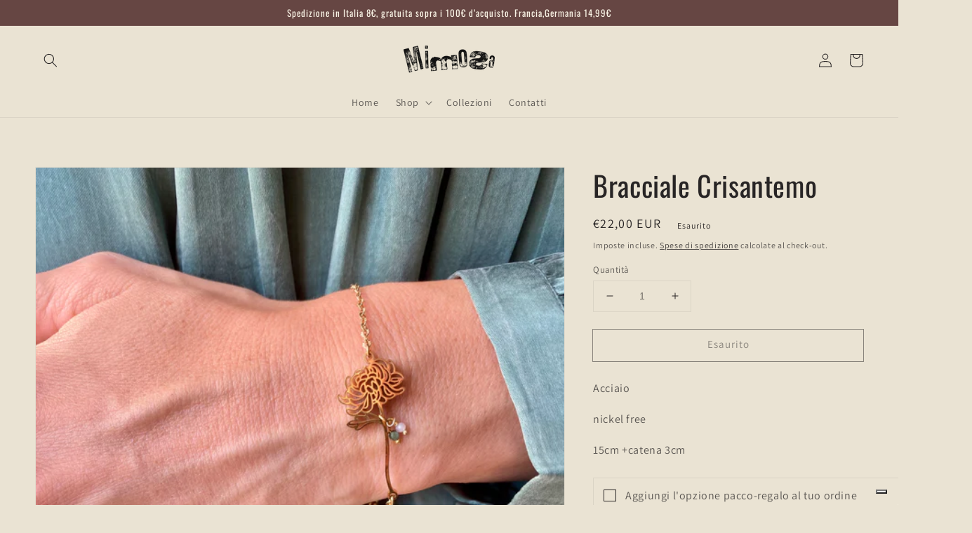

--- FILE ---
content_type: application/javascript; charset=utf-8
request_url: https://cs.iubenda.com/cookie-solution/confs/js/14380874.js
body_size: -106
content:
_iub.csRC = { consApiKey: 'NTvvXmCiQuHPyTLZNRw8ZU4dcjJmWVXL', consentDatabasePublicKey: '70ySDqNBARtunT7gYjiO0GJMawmpSNra', publicId: '8ac3cc16-23f6-4503-a9ff-c754dfdc60e1', floatingGroup: false };
_iub.csEnabled = true;
_iub.csPurposes = [1,4,5];
_iub.cpUpd = 1731279607;
_iub.csFeatures = {"geolocation_setting":true,"cookie_solution_white_labeling":1,"rejection_recovery":false,"full_customization":true,"multiple_languages":true,"mobile_app_integration":false};
_iub.csT = null;
_iub.googleConsentModeV2 = true;
_iub.totalNumberOfProviders = 7;
